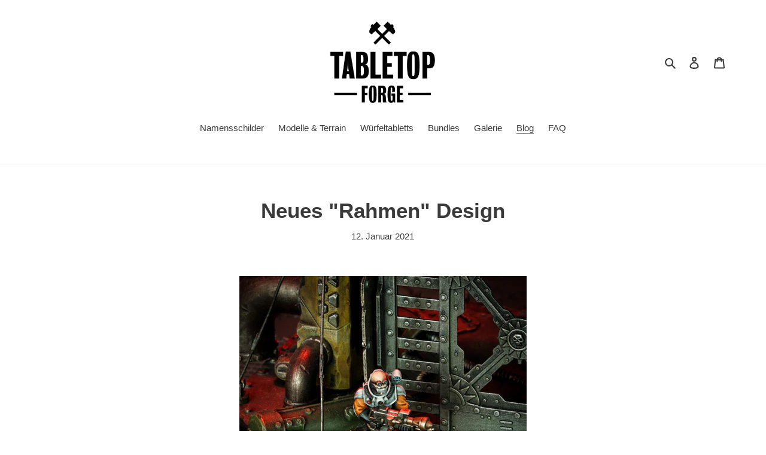

--- FILE ---
content_type: application/javascript; charset=utf-8
request_url: https://cs.complianz.io/cookie-solution/confs/js/98879684.js
body_size: -222
content:
_cmplc.csRC = { consApiKey: 'wyzdIVnN8jS6OYjcmGyEx3thmdM6Bk0N', brand: 'Complianz', publicId: 'f20c07c6-3e4a-4950-8f10-0a2593faf042', floatingGroup: false };
_cmplc.csEnabled = true;
_cmplc.csPurposes = [];
_cmplc.csFeatures = {"geolocation_setting":true,"compliance_solution_white_labeling":1,"rejection_recovery":false,"full_customization":true,"multiple_languages":true,"mobile_app_integration":false};
_cmplc.csT = null;
_cmplc.googleConsentModeV2 = true;
